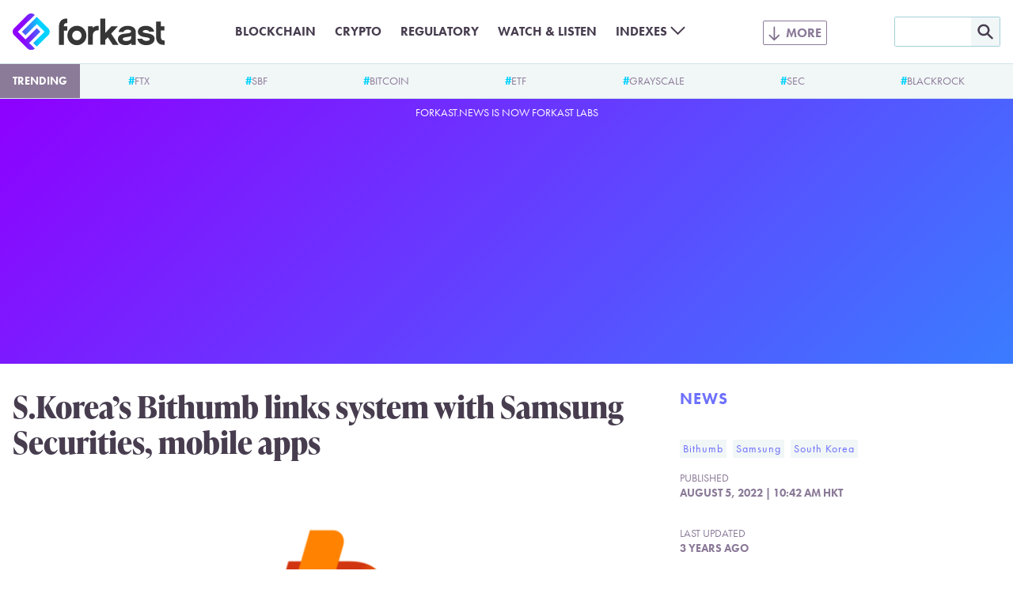

--- FILE ---
content_type: text/html; charset=UTF-8
request_url: https://forkast.news/bithumb-samsung-securities-mobile-apps/
body_size: 13190
content:
<!DOCTYPE html>
<html class="no-js" lang="en-US" prefix="og: https://ogp.me/ns#">
<head>
	<meta charset="UTF-8">
	<meta name="viewport" content="width=device-width, initial-scale=1.0">
	<meta name='impact-site-verification' value='a47a92e1-e447-4fb5-ad1a-b0ca9b40247c'>
	<link rel="alternate" type="application/rss+xml" title="Forkast RSS feed" href="/feed/">
	<script>document.documentElement.className = document.documentElement.className.replace(/\bno-js\b/g, 'js');</script>
<!-- Search Engine Optimization by Rank Math PRO - https://rankmath.com/ -->
<title>Bithumb links system with Samsung Securities, mobile apps</title>
<meta name="description" content="South Korea’s leading digital asset exchange Bithumb is linking its system with mobile applications from three major domestic financial institutions."/>
<meta name="robots" content="follow, index, max-snippet:-1, max-video-preview:-1, max-image-preview:large"/>
<link rel="canonical" href="https://forkast.news/bithumb-samsung-securities-mobile-apps/" />
<meta property="og:locale" content="en_US" />
<meta property="og:type" content="article" />
<meta property="og:title" content="Bithumb links system with Samsung Securities, mobile apps" />
<meta property="og:description" content="South Korea’s leading digital asset exchange Bithumb is linking its system with mobile applications from three major domestic financial institutions." />
<meta property="og:url" content="https://forkast.news/bithumb-samsung-securities-mobile-apps/" />
<meta property="og:site_name" content="Forkast" />
<meta property="article:publisher" content="https://www.facebook.com/forkast.news" />
<meta property="article:tag" content="Bithumb" />
<meta property="article:tag" content="Samsung" />
<meta property="article:tag" content="South Korea" />
<meta property="article:section" content="News" />
<meta property="og:updated_time" content="2022-08-05T10:42:23+00:00" />
<meta property="og:image" content="https://forkast.news/wp-content/uploads/2022/08/20200701_og_bithumb.png" />
<meta property="og:image:secure_url" content="https://forkast.news/wp-content/uploads/2022/08/20200701_og_bithumb.png" />
<meta property="og:image:width" content="1200" />
<meta property="og:image:height" content="630" />
<meta property="og:image:alt" content="Bithumb Logo | S.Korea’s Bithumb links system with Samsung Securities | Bithumb, bithumb news, south korea crypto news, samsung securites" />
<meta property="og:image:type" content="image/png" />
<meta property="article:published_time" content="2022-08-05T10:42:16+00:00" />
<meta property="article:modified_time" content="2022-08-05T10:42:23+00:00" />
<meta name="twitter:card" content="summary_large_image" />
<meta name="twitter:title" content="Bithumb links system with Samsung Securities, mobile apps" />
<meta name="twitter:description" content="South Korea’s leading digital asset exchange Bithumb is linking its system with mobile applications from three major domestic financial institutions." />
<meta name="twitter:site" content="@forkast_news" />
<meta name="twitter:creator" content="@ParkKunwoong" />
<meta name="twitter:image" content="https://forkast.news/wp-content/uploads/2022/08/20200701_og_bithumb.png" />
<meta name="twitter:label1" content="Written by" />
<meta name="twitter:data1" content="Danny Park" />
<meta name="twitter:label2" content="Time to read" />
<meta name="twitter:data2" content="Less than a minute" />
<script type="application/ld+json" class="rank-math-schema-pro">{"@context":"https://schema.org","@graph":[{"@type":"Place","@id":"https://forkast.news/#place","address":{"@type":"PostalAddress","streetAddress":"Suite 4, 14/F, CMA Building","addressLocality":"64 Connaught Road","addressRegion":"Central","postalCode":"999077","addressCountry":"Hong Kong"}},{"@type":["NewsMediaOrganization","Organization"],"@id":"https://forkast.news/#organization","name":"Forkast News","url":"https://forkast.news","sameAs":["https://www.facebook.com/forkast.news","https://twitter.com/forkast_news"],"email":"hello@forkast.news","address":{"@type":"PostalAddress","streetAddress":"Suite 4, 14/F, CMA Building","addressLocality":"64 Connaught Road","addressRegion":"Central","postalCode":"999077","addressCountry":"Hong Kong"},"logo":{"@type":"ImageObject","@id":"https://forkast.news/#logo","url":"https://forkast.news/wp-content/uploads/2021/06/Forkast-Logo-Only.png","contentUrl":"https://forkast.news/wp-content/uploads/2021/06/Forkast-Logo-Only.png","caption":"Forkast News","inLanguage":"en-US","width":"501","height":"501"},"location":{"@id":"https://forkast.news/#place"}},{"@type":"WebSite","@id":"https://forkast.news/#website","url":"https://forkast.news","name":"Forkast News","publisher":{"@id":"https://forkast.news/#organization"},"inLanguage":"en-US"},{"@type":"ImageObject","@id":"https://forkast.news/wp-content/uploads/2022/08/20200701_og_bithumb.png","url":"https://forkast.news/wp-content/uploads/2022/08/20200701_og_bithumb.png","width":"1200","height":"630","caption":"Bithumb Logo | S.Korea\u2019s Bithumb links system with Samsung Securities | Bithumb, bithumb news, south korea crypto news, samsung securites","inLanguage":"en-US"},{"@type":"WebPage","@id":"https://forkast.news/bithumb-samsung-securities-mobile-apps/#webpage","url":"https://forkast.news/bithumb-samsung-securities-mobile-apps/","name":"Bithumb links system with Samsung Securities, mobile apps","datePublished":"2022-08-05T10:42:16+00:00","dateModified":"2022-08-05T10:42:23+00:00","isPartOf":{"@id":"https://forkast.news/#website"},"primaryImageOfPage":{"@id":"https://forkast.news/wp-content/uploads/2022/08/20200701_og_bithumb.png"},"inLanguage":"en-US"},{"@type":"Person","@id":"https://forkast.news/author/dpark/","name":"Danny Park","url":"https://forkast.news/author/dpark/","image":{"@type":"ImageObject","@id":"https://secure.gravatar.com/avatar/614b3055da065e56526cdfed4cba8157?s=96&amp;d=mm&amp;r=g","url":"https://secure.gravatar.com/avatar/614b3055da065e56526cdfed4cba8157?s=96&amp;d=mm&amp;r=g","caption":"Danny Park","inLanguage":"en-US"},"sameAs":["https://twitter.com/ParkKunwoong"],"worksFor":{"@id":"https://forkast.news/#organization"}},{"@type":"NewsArticle","headline":"Bithumb links system with Samsung Securities, mobile apps","keywords":"bithumb,samsung securities,bithumb news,crypto news,south korea crypto news","datePublished":"2022-08-05T10:42:16+00:00","dateModified":"2022-08-05T10:42:23+00:00","articleSection":"Bithumb, Samsung, South Korea","author":{"@id":"https://forkast.news/author/dpark/","name":"Danny Park"},"publisher":{"@id":"https://forkast.news/#organization"},"description":"South Korea\u2019s leading digital asset exchange Bithumb is linking its system with mobile applications from three major domestic financial institutions.","copyrightYear":"2022","copyrightHolder":{"@id":"https://forkast.news/#organization"},"name":"Bithumb links system with Samsung Securities, mobile apps","@id":"https://forkast.news/bithumb-samsung-securities-mobile-apps/#richSnippet","isPartOf":{"@id":"https://forkast.news/bithumb-samsung-securities-mobile-apps/#webpage"},"image":{"@id":"https://forkast.news/wp-content/uploads/2022/08/20200701_og_bithumb.png"},"inLanguage":"en-US","mainEntityOfPage":{"@id":"https://forkast.news/bithumb-samsung-securities-mobile-apps/#webpage"}}]}</script>
<!-- /Rank Math WordPress SEO plugin -->

<link rel='dns-prefetch' href='//www.googletagmanager.com' />
<link rel='stylesheet' id='wp-block-library-css' href='https://forkast.news/wp-includes/css/dist/block-library/style.min.css?ver=b61b320950af0f12fc6afb858957a022' type='text/css' media='all' />
<style id='wp-block-library-theme-inline-css' type='text/css'>
.wp-block-audio figcaption{color:#555;font-size:13px;text-align:center}.is-dark-theme .wp-block-audio figcaption{color:hsla(0,0%,100%,.65)}.wp-block-audio{margin:0 0 1em}.wp-block-code{border:1px solid #ccc;border-radius:4px;font-family:Menlo,Consolas,monaco,monospace;padding:.8em 1em}.wp-block-embed figcaption{color:#555;font-size:13px;text-align:center}.is-dark-theme .wp-block-embed figcaption{color:hsla(0,0%,100%,.65)}.wp-block-embed{margin:0 0 1em}.blocks-gallery-caption{color:#555;font-size:13px;text-align:center}.is-dark-theme .blocks-gallery-caption{color:hsla(0,0%,100%,.65)}.wp-block-image figcaption{color:#555;font-size:13px;text-align:center}.is-dark-theme .wp-block-image figcaption{color:hsla(0,0%,100%,.65)}.wp-block-image{margin:0 0 1em}.wp-block-pullquote{border-bottom:4px solid;border-top:4px solid;color:currentColor;margin-bottom:1.75em}.wp-block-pullquote cite,.wp-block-pullquote footer,.wp-block-pullquote__citation{color:currentColor;font-size:.8125em;font-style:normal;text-transform:uppercase}.wp-block-quote{border-left:.25em solid;margin:0 0 1.75em;padding-left:1em}.wp-block-quote cite,.wp-block-quote footer{color:currentColor;font-size:.8125em;font-style:normal;position:relative}.wp-block-quote.has-text-align-right{border-left:none;border-right:.25em solid;padding-left:0;padding-right:1em}.wp-block-quote.has-text-align-center{border:none;padding-left:0}.wp-block-quote.is-large,.wp-block-quote.is-style-large,.wp-block-quote.is-style-plain{border:none}.wp-block-search .wp-block-search__label{font-weight:700}.wp-block-search__button{border:1px solid #ccc;padding:.375em .625em}:where(.wp-block-group.has-background){padding:1.25em 2.375em}.wp-block-separator.has-css-opacity{opacity:.4}.wp-block-separator{border:none;border-bottom:2px solid;margin-left:auto;margin-right:auto}.wp-block-separator.has-alpha-channel-opacity{opacity:1}.wp-block-separator:not(.is-style-wide):not(.is-style-dots){width:100px}.wp-block-separator.has-background:not(.is-style-dots){border-bottom:none;height:1px}.wp-block-separator.has-background:not(.is-style-wide):not(.is-style-dots){height:2px}.wp-block-table{margin:0 0 1em}.wp-block-table td,.wp-block-table th{word-break:normal}.wp-block-table figcaption{color:#555;font-size:13px;text-align:center}.is-dark-theme .wp-block-table figcaption{color:hsla(0,0%,100%,.65)}.wp-block-video figcaption{color:#555;font-size:13px;text-align:center}.is-dark-theme .wp-block-video figcaption{color:hsla(0,0%,100%,.65)}.wp-block-video{margin:0 0 1em}.wp-block-template-part.has-background{margin-bottom:0;margin-top:0;padding:1.25em 2.375em}
</style>
<style id='rank-math-toc-block-style-inline-css' type='text/css'>
.wp-block-rank-math-toc-block nav ol{counter-reset:item}.wp-block-rank-math-toc-block nav ol li{display:block}.wp-block-rank-math-toc-block nav ol li:before{content:counters(item, ".") ". ";counter-increment:item}

</style>
<style id='global-styles-inline-css' type='text/css'>
body{--wp--preset--color--black: #000000;--wp--preset--color--cyan-bluish-gray: #abb8c3;--wp--preset--color--white: #ffffff;--wp--preset--color--pale-pink: #f78da7;--wp--preset--color--vivid-red: #cf2e2e;--wp--preset--color--luminous-vivid-orange: #ff6900;--wp--preset--color--luminous-vivid-amber: #fcb900;--wp--preset--color--light-green-cyan: #7bdcb5;--wp--preset--color--vivid-green-cyan: #00d084;--wp--preset--color--pale-cyan-blue: #8ed1fc;--wp--preset--color--vivid-cyan-blue: #0693e3;--wp--preset--color--vivid-purple: #9b51e0;--wp--preset--color--purple: #8E00FF;--wp--preset--color--lilac: #6E71FC;--wp--preset--color--sky: #3CA9FC;--wp--preset--color--cyan: #00D2FF;--wp--preset--color--red-dark: #E23812;--wp--preset--color--red-light: #F06D51;--wp--preset--color--green-dark: #18BD5A;--wp--preset--color--green-light: #3AE57E;--wp--preset--color--blue-grey-very-light: #F1F6F7;--wp--preset--color--blue-grey-light: #D2E4E8;--wp--preset--color--blue-grey: #A3CFD9;--wp--preset--color--purple-grey-very-light: #F3F2F5;--wp--preset--color--purple-grey: #8B7A98;--wp--preset--color--purple-grey-dark: #473D4F;--wp--preset--color--purple-grey-very-dark: #2C2433;--wp--preset--color--yellow: #FCB900;--wp--preset--gradient--vivid-cyan-blue-to-vivid-purple: linear-gradient(135deg,rgba(6,147,227,1) 0%,rgb(155,81,224) 100%);--wp--preset--gradient--light-green-cyan-to-vivid-green-cyan: linear-gradient(135deg,rgb(122,220,180) 0%,rgb(0,208,130) 100%);--wp--preset--gradient--luminous-vivid-amber-to-luminous-vivid-orange: linear-gradient(135deg,rgba(252,185,0,1) 0%,rgba(255,105,0,1) 100%);--wp--preset--gradient--luminous-vivid-orange-to-vivid-red: linear-gradient(135deg,rgba(255,105,0,1) 0%,rgb(207,46,46) 100%);--wp--preset--gradient--very-light-gray-to-cyan-bluish-gray: linear-gradient(135deg,rgb(238,238,238) 0%,rgb(169,184,195) 100%);--wp--preset--gradient--cool-to-warm-spectrum: linear-gradient(135deg,rgb(74,234,220) 0%,rgb(151,120,209) 20%,rgb(207,42,186) 40%,rgb(238,44,130) 60%,rgb(251,105,98) 80%,rgb(254,248,76) 100%);--wp--preset--gradient--blush-light-purple: linear-gradient(135deg,rgb(255,206,236) 0%,rgb(152,150,240) 100%);--wp--preset--gradient--blush-bordeaux: linear-gradient(135deg,rgb(254,205,165) 0%,rgb(254,45,45) 50%,rgb(107,0,62) 100%);--wp--preset--gradient--luminous-dusk: linear-gradient(135deg,rgb(255,203,112) 0%,rgb(199,81,192) 50%,rgb(65,88,208) 100%);--wp--preset--gradient--pale-ocean: linear-gradient(135deg,rgb(255,245,203) 0%,rgb(182,227,212) 50%,rgb(51,167,181) 100%);--wp--preset--gradient--electric-grass: linear-gradient(135deg,rgb(202,248,128) 0%,rgb(113,206,126) 100%);--wp--preset--gradient--midnight: linear-gradient(135deg,rgb(2,3,129) 0%,rgb(40,116,252) 100%);--wp--preset--font-size--small: 13px;--wp--preset--font-size--medium: 20px;--wp--preset--font-size--large: 36px;--wp--preset--font-size--x-large: 42px;--wp--preset--spacing--20: 0.44rem;--wp--preset--spacing--30: 0.67rem;--wp--preset--spacing--40: 1rem;--wp--preset--spacing--50: 1.5rem;--wp--preset--spacing--60: 2.25rem;--wp--preset--spacing--70: 3.38rem;--wp--preset--spacing--80: 5.06rem;--wp--preset--shadow--natural: 6px 6px 9px rgba(0, 0, 0, 0.2);--wp--preset--shadow--deep: 12px 12px 50px rgba(0, 0, 0, 0.4);--wp--preset--shadow--sharp: 6px 6px 0px rgba(0, 0, 0, 0.2);--wp--preset--shadow--outlined: 6px 6px 0px -3px rgba(255, 255, 255, 1), 6px 6px rgba(0, 0, 0, 1);--wp--preset--shadow--crisp: 6px 6px 0px rgba(0, 0, 0, 1);}body { margin: 0;--wp--style--global--content-size: 630px;--wp--style--global--wide-size: 630px; }.wp-site-blocks > .alignleft { float: left; margin-right: 2em; }.wp-site-blocks > .alignright { float: right; margin-left: 2em; }.wp-site-blocks > .aligncenter { justify-content: center; margin-left: auto; margin-right: auto; }:where(.is-layout-flex){gap: 0.5em;}:where(.is-layout-grid){gap: 0.5em;}body .is-layout-flow > .alignleft{float: left;margin-inline-start: 0;margin-inline-end: 2em;}body .is-layout-flow > .alignright{float: right;margin-inline-start: 2em;margin-inline-end: 0;}body .is-layout-flow > .aligncenter{margin-left: auto !important;margin-right: auto !important;}body .is-layout-constrained > .alignleft{float: left;margin-inline-start: 0;margin-inline-end: 2em;}body .is-layout-constrained > .alignright{float: right;margin-inline-start: 2em;margin-inline-end: 0;}body .is-layout-constrained > .aligncenter{margin-left: auto !important;margin-right: auto !important;}body .is-layout-constrained > :where(:not(.alignleft):not(.alignright):not(.alignfull)){max-width: var(--wp--style--global--content-size);margin-left: auto !important;margin-right: auto !important;}body .is-layout-constrained > .alignwide{max-width: var(--wp--style--global--wide-size);}body .is-layout-flex{display: flex;}body .is-layout-flex{flex-wrap: wrap;align-items: center;}body .is-layout-flex > *{margin: 0;}body .is-layout-grid{display: grid;}body .is-layout-grid > *{margin: 0;}body{font-size: 1.25rem;padding-top: 0px;padding-right: 0px;padding-bottom: 0px;padding-left: 0px;}a:where(:not(.wp-element-button)){text-decoration: underline;}.wp-element-button, .wp-block-button__link{background-color: #32373c;border-width: 0;color: #fff;font-family: inherit;font-size: inherit;line-height: inherit;padding: calc(0.667em + 2px) calc(1.333em + 2px);text-decoration: none;}.has-black-color{color: var(--wp--preset--color--black) !important;}.has-cyan-bluish-gray-color{color: var(--wp--preset--color--cyan-bluish-gray) !important;}.has-white-color{color: var(--wp--preset--color--white) !important;}.has-pale-pink-color{color: var(--wp--preset--color--pale-pink) !important;}.has-vivid-red-color{color: var(--wp--preset--color--vivid-red) !important;}.has-luminous-vivid-orange-color{color: var(--wp--preset--color--luminous-vivid-orange) !important;}.has-luminous-vivid-amber-color{color: var(--wp--preset--color--luminous-vivid-amber) !important;}.has-light-green-cyan-color{color: var(--wp--preset--color--light-green-cyan) !important;}.has-vivid-green-cyan-color{color: var(--wp--preset--color--vivid-green-cyan) !important;}.has-pale-cyan-blue-color{color: var(--wp--preset--color--pale-cyan-blue) !important;}.has-vivid-cyan-blue-color{color: var(--wp--preset--color--vivid-cyan-blue) !important;}.has-vivid-purple-color{color: var(--wp--preset--color--vivid-purple) !important;}.has-purple-color{color: var(--wp--preset--color--purple) !important;}.has-lilac-color{color: var(--wp--preset--color--lilac) !important;}.has-sky-color{color: var(--wp--preset--color--sky) !important;}.has-cyan-color{color: var(--wp--preset--color--cyan) !important;}.has-red-dark-color{color: var(--wp--preset--color--red-dark) !important;}.has-red-light-color{color: var(--wp--preset--color--red-light) !important;}.has-green-dark-color{color: var(--wp--preset--color--green-dark) !important;}.has-green-light-color{color: var(--wp--preset--color--green-light) !important;}.has-blue-grey-very-light-color{color: var(--wp--preset--color--blue-grey-very-light) !important;}.has-blue-grey-light-color{color: var(--wp--preset--color--blue-grey-light) !important;}.has-blue-grey-color{color: var(--wp--preset--color--blue-grey) !important;}.has-purple-grey-very-light-color{color: var(--wp--preset--color--purple-grey-very-light) !important;}.has-purple-grey-color{color: var(--wp--preset--color--purple-grey) !important;}.has-purple-grey-dark-color{color: var(--wp--preset--color--purple-grey-dark) !important;}.has-purple-grey-very-dark-color{color: var(--wp--preset--color--purple-grey-very-dark) !important;}.has-yellow-color{color: var(--wp--preset--color--yellow) !important;}.has-black-background-color{background-color: var(--wp--preset--color--black) !important;}.has-cyan-bluish-gray-background-color{background-color: var(--wp--preset--color--cyan-bluish-gray) !important;}.has-white-background-color{background-color: var(--wp--preset--color--white) !important;}.has-pale-pink-background-color{background-color: var(--wp--preset--color--pale-pink) !important;}.has-vivid-red-background-color{background-color: var(--wp--preset--color--vivid-red) !important;}.has-luminous-vivid-orange-background-color{background-color: var(--wp--preset--color--luminous-vivid-orange) !important;}.has-luminous-vivid-amber-background-color{background-color: var(--wp--preset--color--luminous-vivid-amber) !important;}.has-light-green-cyan-background-color{background-color: var(--wp--preset--color--light-green-cyan) !important;}.has-vivid-green-cyan-background-color{background-color: var(--wp--preset--color--vivid-green-cyan) !important;}.has-pale-cyan-blue-background-color{background-color: var(--wp--preset--color--pale-cyan-blue) !important;}.has-vivid-cyan-blue-background-color{background-color: var(--wp--preset--color--vivid-cyan-blue) !important;}.has-vivid-purple-background-color{background-color: var(--wp--preset--color--vivid-purple) !important;}.has-purple-background-color{background-color: var(--wp--preset--color--purple) !important;}.has-lilac-background-color{background-color: var(--wp--preset--color--lilac) !important;}.has-sky-background-color{background-color: var(--wp--preset--color--sky) !important;}.has-cyan-background-color{background-color: var(--wp--preset--color--cyan) !important;}.has-red-dark-background-color{background-color: var(--wp--preset--color--red-dark) !important;}.has-red-light-background-color{background-color: var(--wp--preset--color--red-light) !important;}.has-green-dark-background-color{background-color: var(--wp--preset--color--green-dark) !important;}.has-green-light-background-color{background-color: var(--wp--preset--color--green-light) !important;}.has-blue-grey-very-light-background-color{background-color: var(--wp--preset--color--blue-grey-very-light) !important;}.has-blue-grey-light-background-color{background-color: var(--wp--preset--color--blue-grey-light) !important;}.has-blue-grey-background-color{background-color: var(--wp--preset--color--blue-grey) !important;}.has-purple-grey-very-light-background-color{background-color: var(--wp--preset--color--purple-grey-very-light) !important;}.has-purple-grey-background-color{background-color: var(--wp--preset--color--purple-grey) !important;}.has-purple-grey-dark-background-color{background-color: var(--wp--preset--color--purple-grey-dark) !important;}.has-purple-grey-very-dark-background-color{background-color: var(--wp--preset--color--purple-grey-very-dark) !important;}.has-yellow-background-color{background-color: var(--wp--preset--color--yellow) !important;}.has-black-border-color{border-color: var(--wp--preset--color--black) !important;}.has-cyan-bluish-gray-border-color{border-color: var(--wp--preset--color--cyan-bluish-gray) !important;}.has-white-border-color{border-color: var(--wp--preset--color--white) !important;}.has-pale-pink-border-color{border-color: var(--wp--preset--color--pale-pink) !important;}.has-vivid-red-border-color{border-color: var(--wp--preset--color--vivid-red) !important;}.has-luminous-vivid-orange-border-color{border-color: var(--wp--preset--color--luminous-vivid-orange) !important;}.has-luminous-vivid-amber-border-color{border-color: var(--wp--preset--color--luminous-vivid-amber) !important;}.has-light-green-cyan-border-color{border-color: var(--wp--preset--color--light-green-cyan) !important;}.has-vivid-green-cyan-border-color{border-color: var(--wp--preset--color--vivid-green-cyan) !important;}.has-pale-cyan-blue-border-color{border-color: var(--wp--preset--color--pale-cyan-blue) !important;}.has-vivid-cyan-blue-border-color{border-color: var(--wp--preset--color--vivid-cyan-blue) !important;}.has-vivid-purple-border-color{border-color: var(--wp--preset--color--vivid-purple) !important;}.has-purple-border-color{border-color: var(--wp--preset--color--purple) !important;}.has-lilac-border-color{border-color: var(--wp--preset--color--lilac) !important;}.has-sky-border-color{border-color: var(--wp--preset--color--sky) !important;}.has-cyan-border-color{border-color: var(--wp--preset--color--cyan) !important;}.has-red-dark-border-color{border-color: var(--wp--preset--color--red-dark) !important;}.has-red-light-border-color{border-color: var(--wp--preset--color--red-light) !important;}.has-green-dark-border-color{border-color: var(--wp--preset--color--green-dark) !important;}.has-green-light-border-color{border-color: var(--wp--preset--color--green-light) !important;}.has-blue-grey-very-light-border-color{border-color: var(--wp--preset--color--blue-grey-very-light) !important;}.has-blue-grey-light-border-color{border-color: var(--wp--preset--color--blue-grey-light) !important;}.has-blue-grey-border-color{border-color: var(--wp--preset--color--blue-grey) !important;}.has-purple-grey-very-light-border-color{border-color: var(--wp--preset--color--purple-grey-very-light) !important;}.has-purple-grey-border-color{border-color: var(--wp--preset--color--purple-grey) !important;}.has-purple-grey-dark-border-color{border-color: var(--wp--preset--color--purple-grey-dark) !important;}.has-purple-grey-very-dark-border-color{border-color: var(--wp--preset--color--purple-grey-very-dark) !important;}.has-yellow-border-color{border-color: var(--wp--preset--color--yellow) !important;}.has-vivid-cyan-blue-to-vivid-purple-gradient-background{background: var(--wp--preset--gradient--vivid-cyan-blue-to-vivid-purple) !important;}.has-light-green-cyan-to-vivid-green-cyan-gradient-background{background: var(--wp--preset--gradient--light-green-cyan-to-vivid-green-cyan) !important;}.has-luminous-vivid-amber-to-luminous-vivid-orange-gradient-background{background: var(--wp--preset--gradient--luminous-vivid-amber-to-luminous-vivid-orange) !important;}.has-luminous-vivid-orange-to-vivid-red-gradient-background{background: var(--wp--preset--gradient--luminous-vivid-orange-to-vivid-red) !important;}.has-very-light-gray-to-cyan-bluish-gray-gradient-background{background: var(--wp--preset--gradient--very-light-gray-to-cyan-bluish-gray) !important;}.has-cool-to-warm-spectrum-gradient-background{background: var(--wp--preset--gradient--cool-to-warm-spectrum) !important;}.has-blush-light-purple-gradient-background{background: var(--wp--preset--gradient--blush-light-purple) !important;}.has-blush-bordeaux-gradient-background{background: var(--wp--preset--gradient--blush-bordeaux) !important;}.has-luminous-dusk-gradient-background{background: var(--wp--preset--gradient--luminous-dusk) !important;}.has-pale-ocean-gradient-background{background: var(--wp--preset--gradient--pale-ocean) !important;}.has-electric-grass-gradient-background{background: var(--wp--preset--gradient--electric-grass) !important;}.has-midnight-gradient-background{background: var(--wp--preset--gradient--midnight) !important;}.has-small-font-size{font-size: var(--wp--preset--font-size--small) !important;}.has-medium-font-size{font-size: var(--wp--preset--font-size--medium) !important;}.has-large-font-size{font-size: var(--wp--preset--font-size--large) !important;}.has-x-large-font-size{font-size: var(--wp--preset--font-size--x-large) !important;}
.wp-block-navigation a:where(:not(.wp-element-button)){color: inherit;}
:where(.wp-block-post-template.is-layout-flex){gap: 1.25em;}:where(.wp-block-post-template.is-layout-grid){gap: 1.25em;}
:where(.wp-block-columns.is-layout-flex){gap: 2em;}:where(.wp-block-columns.is-layout-grid){gap: 2em;}
.wp-block-pullquote{font-size: 1.5em;line-height: 1.6;}
.wp-block-group{padding: 1rem;}
</style>
<link rel='stylesheet' id='dashicons-css' href='https://forkast.news/wp-includes/css/dashicons.min.css?ver=b61b320950af0f12fc6afb858957a022' type='text/css' media='all' />
<link rel='stylesheet' id='post-views-counter-frontend-css' href='https://forkast.news/wp-content/plugins/post-views-counter/css/frontend.min.css?ver=1.4.3' type='text/css' media='all' />
<link rel='stylesheet' id='forkast-front-style-css' href='https://forkast.news/wp-content/themes/forkast/build/front.css?ver=1a332d245227ceb520d3' type='text/css' media='all' />
<script type="text/javascript" src="https://forkast.news/wp-content/plugins/forkast-buysellads-integration/js/buysellads.js?ver=b61b320950af0f12fc6afb858957a022" id="forkast-buysellads-js"></script>

<!-- Google Analytics snippet added by Site Kit -->
<script type="text/javascript" src="https://www.googletagmanager.com/gtag/js?id=GT-WF4XTSN" id="google_gtagjs-js" async></script>
<script type="text/javascript" id="google_gtagjs-js-after">
/* <![CDATA[ */
window.dataLayer = window.dataLayer || [];function gtag(){dataLayer.push(arguments);}
gtag('set', 'linker', {"domains":["forkast.news"]} );
gtag("js", new Date());
gtag("set", "developer_id.dZTNiMT", true);
gtag("config", "GT-WF4XTSN");
/* ]]> */
</script>

<!-- End Google Analytics snippet added by Site Kit -->
<link rel="https://api.w.org/" href="https://forkast.news/wp-json/" /><link rel="alternate" type="application/json" href="https://forkast.news/wp-json/wp/v2/posts/68804" /><link rel="alternate" type="application/json+oembed" href="https://forkast.news/wp-json/oembed/1.0/embed?url=https%3A%2F%2Fforkast.news%2Fbithumb-samsung-securities-mobile-apps%2F" />
<link rel="alternate" type="text/xml+oembed" href="https://forkast.news/wp-json/oembed/1.0/embed?url=https%3A%2F%2Fforkast.news%2Fbithumb-samsung-securities-mobile-apps%2F&#038;format=xml" />
<meta name="generator" content="Site Kit by Google 1.114.0" /><link rel="apple-touch-icon" sizes="180x180" href="/apple-touch-icon.png?v=2">
		<link rel="icon" type="image/png" sizes="32x32" href="/favicon-32x32.png?v=2">
		<link rel="icon" type="image/png" sizes="16x16" href="/favicon-16x16.png?v=2">
		<link rel="manifest" href="/site.webmanifest?v=2">
		<link rel="mask-icon" href="/safari-pinned-tab.svg?v=2" color="#8e00ff">
		<link rel="shortcut icon" href="/favicon.ico?v=2">
		<meta name="apple-mobile-web-app-title" content="forkast.news">
		<meta name="application-name" content="forkast.news">
		<meta name="msapplication-TileColor" content="#8e00ff">
		<meta name="theme-color" content="#ffffff"><script type="text/javascript">
			(function() {
				var _sf_async_config = window._sf_async_config = (window._sf_async_config || {});
				_sf_async_config.uid = 66152;
				_sf_async_config.domain = 'forkast.news';
				_sf_async_config.flickerControl = false;
				_sf_async_config.useCanonical = true;
				_sf_async_config.useCanonicalDomain = true;
				_sf_async_config.sections = 'Bithumb, Samsung, South Korea';
				_sf_async_config.authors = 'Danny Park';

				function loadChartbeat() {
					var e = document.createElement('script');
					var n = document.getElementsByTagName('script')[0];
					e.type = 'text/javascript';
					e.async = true;
					e.src = '//static.chartbeat.com/js/chartbeat.js';
					n.parentNode.insertBefore(e, n);
				}
				loadChartbeat();
			})();
		</script>
		<script async src="//static.chartbeat.com/js/chartbeat_mab.js"></script><script async src="https://pagead2.googlesyndication.com/pagead/js/adsbygoogle.js?client=ca-pub-9776879152484954" crossorigin="anonymous"></script>
		<!-- Meta Pixel Code -->
		<script>
		!function(f,b,e,v,n,t,s)
		{if(f.fbq)return;n=f.fbq=function(){n.callMethod?
		n.callMethod.apply(n,arguments):n.queue.push(arguments)};
		if(!f._fbq)f._fbq=n;n.push=n;n.loaded=!0;n.version='2.0';
		n.queue=[];t=b.createElement(e);t.async=!0;
		t.src=v;s=b.getElementsByTagName(e)[0];
		s.parentNode.insertBefore(t,s)}(window, document,'script',
		'https://connect.facebook.net/en_US/fbevents.js');
		fbq('init', '1890501017821908');
		fbq('track', 'PageView');
		</script>
		<noscript><img height="1" width="1" style="display:none"
		src="https://www.facebook.com/tr?id=1890501017821908&ev=PageView&noscript=1"
		/></noscript>
		<!-- End Meta Pixel Code --><link rel="amphtml" href="https://forkast.news/bithumb-samsung-securities-mobile-apps/amp/"><link rel="icon" href="https://forkast.news/wp-content/uploads/2021/07/cropped-Forkast-Logo-GradientBG-cicle-32x32.png" sizes="32x32" />
<link rel="icon" href="https://forkast.news/wp-content/uploads/2021/07/cropped-Forkast-Logo-GradientBG-cicle-192x192.png" sizes="192x192" />
<link rel="apple-touch-icon" href="https://forkast.news/wp-content/uploads/2021/07/cropped-Forkast-Logo-GradientBG-cicle-180x180.png" />
<meta name="msapplication-TileImage" content="https://forkast.news/wp-content/uploads/2021/07/cropped-Forkast-Logo-GradientBG-cicle-270x270.png" />
</head>

<body class="post-template-default single single-post postid-68804 single-format-standard"><header class="site-header" id="site-header">
	<div class="site-header__inner">
		<div class="site-header__logo">
			<a class="site-header__logo-link" href="https://forkast.news">
				<img width="192" height="47" alt="Forkast logo" class="site-header__logo-image" src="https://forkast.news/wp-content/themes/forkast/img/forkast.svg">
			</a>
		</div>
		<input type="checkbox" class="site-header__search-toggle-input" id="search-toggle-input">
		<label class="site-header__search-toggle" for="search-toggle-input"></label>
		<div class="site-header__search">
			<form role="search" method="get" id="searchform" class="site-header__search-form" action="/">
				<input class="site-header__search-form-text" type="text" value="" name="s" id="s" />
				<input class="site-header__search-form-submit" type="image" id="searchsubmit" src="https://forkast.news/wp-content/themes/forkast/img/mag.svg" />
			</form>
		</div>
		<input type="checkbox" class="site-header__menu-toggle-input" id="menu-toggle-input">
		<label class="site-header__menu-toggle" for="menu-toggle-input"></label>
		<div class="site-header__menus"><div class="site-header__menu-basic"><ul id="menu-basic" class="menu"><li id="menu-item-35398" class="menu-item menu-item-type-taxonomy menu-item-object-post_tag menu-item-35398"><a href="https://forkast.news/topic/blockchain/" class="menu-item-link">Blockchain</a></li>
<li id="menu-item-33489" class="menu-item menu-item-type-taxonomy menu-item-object-post_tag menu-item-33489"><a href="https://forkast.news/topic/cryptocurrencies/" class="menu-item-link">Crypto</a></li>
<li id="menu-item-33492" class="menu-item menu-item-type-taxonomy menu-item-object-post_tag menu-item-33492"><a href="https://forkast.news/topic/regulatory/" class="menu-item-link">Regulatory</a></li>
<li id="menu-item-33494" class="menu-item menu-item-type-post_type_archive menu-item-object-fn_media menu-item-33494"><a href="https://forkast.news/video-audio/" class="menu-item-link">Watch &#038; Listen</a></li>
<li id="menu-item-88548" class="highlight menu-item menu-item-type-taxonomy menu-item-object-post_tag menu-item-has-children menu-item-88548"><a href="https://forkast.news/topic/index/fk500/" class="menu-item-link">Indexes</a>
<ul class="sub-menu">
	<li id="menu-item-91209" class="menu-item menu-item-type-taxonomy menu-item-object-post_tag menu-item-91209"><a href="https://forkast.news/topic/index/fk500/" class="menu-item-link">Forkast 500 NFT Index</a></li>
	<li id="menu-item-91210" class="menu-item menu-item-type-taxonomy menu-item-object-post_tag menu-item-91210"><a href="https://forkast.news/topic/index/fketh/" class="menu-item-link">Forkast ETH NFT Composite</a></li>
	<li id="menu-item-91211" class="menu-item menu-item-type-taxonomy menu-item-object-post_tag menu-item-91211"><a href="https://forkast.news/topic/index/fksol/" class="menu-item-link">Forkast SOL NFT Composite</a></li>
	<li id="menu-item-91212" class="menu-item menu-item-type-taxonomy menu-item-object-post_tag menu-item-91212"><a href="https://forkast.news/topic/index/fkpol/" class="menu-item-link">Forkast POL NFT Composite</a></li>
	<li id="menu-item-91213" class="menu-item menu-item-type-taxonomy menu-item-object-post_tag menu-item-91213"><a href="https://forkast.news/topic/index/fkcar/" class="menu-item-link">Forkast CAR NFT Composite</a></li>
</ul>
</li>
</ul></div><div class="site-header__menu-extended"><ul id="menu-extended" class="menu"><li id="menu-item-34026" class="menu-item menu-item-type-custom menu-item-object-custom menu-item-has-children menu-item-34026"><a href="/" class="menu-item-link">Latest News</a>
<ul class="sub-menu">
	<li id="menu-item-34042" class="menu-item menu-item-type-taxonomy menu-item-object-post_tag menu-item-34042"><a href="https://forkast.news/topic/enterprise/" class="menu-item-link">Enterprise</a></li>
	<li id="menu-item-34031" class="menu-item menu-item-type-taxonomy menu-item-object-post_tag menu-item-34031"><a href="https://forkast.news/topic/economy/markets/" class="menu-item-link">Markets</a></li>
	<li id="menu-item-34043" class="menu-item menu-item-type-taxonomy menu-item-object-post_tag menu-item-34043"><a href="https://forkast.news/topic/regulatory/" class="menu-item-link">Regulatory</a></li>
	<li id="menu-item-34109" class="menu-item menu-item-type-taxonomy menu-item-object-category menu-item-34109"><a href="https://forkast.news/opinion/" class="menu-item-link">Opinion</a></li>
	<li id="menu-item-42679" class="menu-item menu-item-type-taxonomy menu-item-object-category menu-item-42679"><a href="https://forkast.news/forkast-plus/" class="menu-item-link">Forkast+</a></li>
</ul>
</li>
<li id="menu-item-35406" class="menu-item menu-item-type-taxonomy menu-item-object-post_tag current-post-ancestor menu-item-has-children menu-item-35406"><a href="https://forkast.news/topic/region/asia-pacific/" class="menu-item-link">Asia-Pacific</a>
<ul class="sub-menu">
	<li id="menu-item-34035" class="menu-item menu-item-type-taxonomy menu-item-object-post_tag menu-item-34035"><a href="https://forkast.news/topic/region/asia-pacific/australia/" class="menu-item-link">Australia</a></li>
	<li id="menu-item-34036" class="menu-item menu-item-type-taxonomy menu-item-object-post_tag menu-item-34036"><a href="https://forkast.news/topic/region/asia-pacific/china/" class="menu-item-link">China</a></li>
	<li id="menu-item-34028" class="menu-item menu-item-type-taxonomy menu-item-object-post_tag menu-item-34028"><a href="https://forkast.news/topic/region/asia-pacific/hong-kong/" class="menu-item-link">Hong Kong</a></li>
	<li id="menu-item-34029" class="menu-item menu-item-type-taxonomy menu-item-object-post_tag menu-item-34029"><a href="https://forkast.news/topic/region/asia-pacific/india/" class="menu-item-link">India</a></li>
	<li id="menu-item-34030" class="menu-item menu-item-type-taxonomy menu-item-object-post_tag menu-item-34030"><a href="https://forkast.news/topic/region/asia-pacific/japan/" class="menu-item-link">Japan</a></li>
	<li id="menu-item-34032" class="menu-item menu-item-type-taxonomy menu-item-object-post_tag menu-item-34032"><a href="https://forkast.news/topic/region/asia-pacific/se-asia/" class="menu-item-link">SE Asia</a></li>
	<li id="menu-item-34033" class="menu-item menu-item-type-taxonomy menu-item-object-post_tag menu-item-34033"><a href="https://forkast.news/topic/region/asia-pacific/se-asia/singapore/" class="menu-item-link">Singapore</a></li>
	<li id="menu-item-34034" class="menu-item menu-item-type-taxonomy menu-item-object-post_tag current-post-ancestor current-menu-parent current-post-parent menu-item-34034"><a href="https://forkast.news/topic/region/asia-pacific/south-korea/" class="menu-item-link">South Korea</a></li>
</ul>
</li>
<li id="menu-item-34038" class="menu-item menu-item-type-taxonomy menu-item-object-post_tag menu-item-has-children menu-item-34038"><a href="https://forkast.news/topic/blockchain/" class="menu-item-link">Blockchain</a>
<ul class="sub-menu">
	<li id="menu-item-34039" class="menu-item menu-item-type-taxonomy menu-item-object-post_tag menu-item-34039"><a href="https://forkast.news/topic/cryptocurrencies/cbdc/" class="menu-item-link">CBDCs</a></li>
	<li id="menu-item-34040" class="menu-item menu-item-type-taxonomy menu-item-object-post_tag menu-item-34040"><a href="https://forkast.news/topic/defi-decentralized-finance/" class="menu-item-link">DeFi</a></li>
	<li id="menu-item-34041" class="menu-item menu-item-type-taxonomy menu-item-object-post_tag menu-item-34041"><a href="https://forkast.news/topic/nft-non-fungible-token/" class="menu-item-link">NFTs</a></li>
</ul>
</li>
<li id="menu-item-34045" class="menu-item menu-item-type-taxonomy menu-item-object-post_tag menu-item-has-children menu-item-34045"><a href="https://forkast.news/topic/cryptocurrencies/" class="menu-item-link">Crypto</a>
<ul class="sub-menu">
	<li id="menu-item-34046" class="menu-item menu-item-type-taxonomy menu-item-object-post_tag menu-item-34046"><a href="https://forkast.news/topic/cryptocurrencies/btc/" class="menu-item-link">Bitcoin</a></li>
	<li id="menu-item-34047" class="menu-item menu-item-type-taxonomy menu-item-object-post_tag menu-item-34047"><a href="https://forkast.news/topic/cryptocurrencies/eth/" class="menu-item-link">Ethereum</a></li>
	<li id="menu-item-34051" class="menu-item menu-item-type-taxonomy menu-item-object-post_tag menu-item-34051"><a href="https://forkast.news/topic/cryptocurrencies/cardano-ada/" class="menu-item-link">Cardano</a></li>
	<li id="menu-item-34053" class="menu-item menu-item-type-taxonomy menu-item-object-post_tag menu-item-34053"><a href="https://forkast.news/topic/cryptocurrencies/xrp/" class="menu-item-link">XRP</a></li>
	<li id="menu-item-34054" class="menu-item menu-item-type-taxonomy menu-item-object-post_tag menu-item-34054"><a href="https://forkast.news/topic/cryptocurrencies/stablecoin/" class="menu-item-link">Stablecoins</a></li>
	<li id="menu-item-34055" class="menu-item menu-item-type-taxonomy menu-item-object-post_tag menu-item-34055"><a href="https://forkast.news/topic/cryptocurrencies/altcoin/" class="menu-item-link">Altcoins</a></li>
</ul>
</li>
<li id="menu-item-34057" class="menu-item menu-item-type-custom menu-item-object-custom menu-item-has-children menu-item-34057"><a href="#" class="menu-item-link">Learn</a>
<ul class="sub-menu">
	<li id="menu-item-34058" class="menu-item menu-item-type-taxonomy menu-item-object-category menu-item-34058"><a href="https://forkast.news/explainers/" class="menu-item-link">Explainers</a></li>
	<li id="menu-item-55172" class="menu-item menu-item-type-post_type menu-item-object-page menu-item-55172"><a href="https://forkast.news/digital-asset-report/" class="menu-item-link">Digital Assets Report</a></li>
	<li id="menu-item-55173" class="menu-item menu-item-type-post_type menu-item-object-page menu-item-55173"><a href="https://forkast.news/china-blockchain-report-pdf/" class="menu-item-link">China Blockchain Report</a></li>
	<li id="menu-item-56826" class="menu-item menu-item-type-post_type menu-item-object-page menu-item-56826"><a href="https://forkast.news/state-of-the-nft-market/" class="menu-item-link">State of the NFT Market</a></li>
</ul>
</li>
<li id="menu-item-34059" class="menu-item menu-item-type-custom menu-item-object-custom menu-item-has-children menu-item-34059"><a href="/video-audio/" class="menu-item-link">Watch &#038; Listen</a>
<ul class="sub-menu">
	<li id="menu-item-34060" class="menu-item menu-item-type-taxonomy menu-item-object-category menu-item-34060"><a href="https://forkast.news/video/the-daily-forkast/" class="menu-item-link">The Daily Forkast</a></li>
	<li id="menu-item-34061" class="menu-item menu-item-type-taxonomy menu-item-object-category menu-item-34061"><a href="https://forkast.news/video/word-on-the-block/" class="menu-item-link">Word on the Block</a></li>
</ul>
</li>
<li id="menu-item-81797" class="menu-item menu-item-type-taxonomy menu-item-object-category menu-item-has-children menu-item-81797"><a href="https://forkast.news/forkast-plus/" class="menu-item-link">Forkast+</a>
<ul class="sub-menu">
	<li id="menu-item-58393" class="menu-item menu-item-type-post_type menu-item-object-page menu-item-58393"><a href="https://forkast.news/events/" class="menu-item-link">Events</a></li>
	<li id="menu-item-58039" class="menu-item menu-item-type-post_type menu-item-object-page menu-item-58039"><a href="https://forkast.news/newsletters/" class="menu-item-link">Newsletters</a></li>
</ul>
</li>
<li id="menu-item-35470" class="menu-item menu-item-type-post_type menu-item-object-page menu-item-has-children menu-item-35470"><a href="https://forkast.news/about/" class="menu-item-link">About Us</a>
<ul class="sub-menu">
	<li id="menu-item-35471" class="menu-item menu-item-type-post_type menu-item-object-page menu-item-35471"><a href="https://forkast.news/about/" class="menu-item-link">Our Story</a></li>
	<li id="menu-item-35473" class="menu-item menu-item-type-custom menu-item-object-custom menu-item-35473"><a href="https://forkast.notion.site/Join-our-team-7b894cf58dfe474a9ba363298ac7ea22" class="menu-item-link">Join Our Team</a></li>
	<li id="menu-item-35474" class="menu-item menu-item-type-post_type menu-item-object-page menu-item-35474"><a href="https://forkast.news/contact/" class="menu-item-link">Contact</a></li>
	<li id="menu-item-35475" class="menu-item menu-item-type-post_type menu-item-object-page menu-item-35475"><a href="https://forkast.news/cookies/" class="menu-item-link">Cookies</a></li>
	<li id="menu-item-35476" class="menu-item menu-item-type-post_type menu-item-object-page menu-item-35476"><a href="https://forkast.news/terms-of-service/" class="menu-item-link">Terms of Service</a></li>
</ul>
</li>
</ul></div></div>
	</div>
</header><div class="trending">
		<h3 class="trending__title">Trending</h3><ul id="menu-trending" class="menu"><li id="menu-item-34306" class="menu-item menu-item-type-custom menu-item-object-custom menu-item-34306"><a href="/?s=FTX" class="menu-item-link">FTX</a></li>
<li id="menu-item-40389" class="menu-item menu-item-type-custom menu-item-object-custom menu-item-40389"><a href="/?s=SBF" class="menu-item-link">SBF</a></li>
<li id="menu-item-34303" class="menu-item menu-item-type-custom menu-item-object-custom menu-item-34303"><a href="/?s=Bitcoin" class="menu-item-link">Bitcoin</a></li>
<li id="menu-item-40388" class="menu-item menu-item-type-custom menu-item-object-custom menu-item-40388"><a href="/?s=ETF" class="menu-item-link">ETF</a></li>
<li id="menu-item-34305" class="menu-item menu-item-type-custom menu-item-object-custom menu-item-34305"><a href="/?s=Grayscale" class="menu-item-link">Grayscale</a></li>
<li id="menu-item-35136" class="menu-item menu-item-type-custom menu-item-object-custom menu-item-35136"><a href="/?s=SEC" class="menu-item-link">SEC</a></li>
<li id="menu-item-35137" class="menu-item menu-item-type-custom menu-item-object-custom menu-item-35137"><a href="/?s=BlackRock" class="menu-item-link">BlackRock</a></li>
</ul></div><div class="alert-bar"><div class="alert-bar__inner"><a target="_blank" class="alert-bar__link" href="https://www.forkastlabs.xyz">Forkast.News is now Forkast Labs</a></div></div><main class="main">
<div class="article"><div class="article__meta"><div class="article-meta"><div class="article-meta__section">
			<h2 class="subhead"><a class="subhead__link subhead__link--news" href="https://forkast.news/news/">News</a></h2>
		</div><ul class="category-bullets"><li class="category-bullets__item"><a class="category-bullets__link" href="https://forkast.news/topic/companies/bithumb/">Bithumb</a></li><li class="category-bullets__item"><a class="category-bullets__link" href="https://forkast.news/topic/companies/samsung/">Samsung</a></li><li class="category-bullets__item"><a class="category-bullets__link" href="https://forkast.news/topic/region/asia-pacific/south-korea/">South Korea</a></li></ul>
<time class="article-meta__date" datetime="2022-08-05T10:42:16+00:00">
		<span class="article-meta__label">Published</span>
		<strong>August 5, 2022 | 10:42 am HKT</strong>
	</time>
	<time class="article-meta__last-updated" datetime="2022-08-05T10:42:16+00:00">
		<span class="article-meta__label">Last updated</span>
		<strong>3 years ago</strong>
	</time>
	<div class="article-meta__author">By <a href="https://forkast.news/author/dpark/" title="Posts by Danny Park" class="author url fn" rel="author">Danny Park</a></div>
	<div class="article-meta__share"><div class="share-icons"><a target="_blank" class="share-icons__link" href="https://twitter.com/share?url=https://forkast.news/bithumb-samsung-securities-mobile-apps/&text=Bithumb links system with Samsung Securities, mobile apps"><svg xmlns="http://www.w3.org/2000/svg" xmlns:xlink="http://www.w3.org/1999/xlink" class="share-icons__icon">
	<use xlink:href="https://forkast.news/wp-content/themes/forkast/img/social/roundel/twitter.svg#icon"><title>Share on twitter</title></use>
</svg></a><a target="_blank" class="share-icons__link" href="https://www.linkedin.com/shareArticle?url=https://forkast.news/bithumb-samsung-securities-mobile-apps/&title=Bithumb links system with Samsung Securities, mobile apps"><svg xmlns="http://www.w3.org/2000/svg" xmlns:xlink="http://www.w3.org/1999/xlink" class="share-icons__icon">
	<use xlink:href="https://forkast.news/wp-content/themes/forkast/img/social/roundel/linkedin.svg#icon"><title>Share on linkedin</title></use>
</svg></a><a target="_blank" class="share-icons__link" href="https://www.facebook.com/sharer.php?u=https://forkast.news/bithumb-samsung-securities-mobile-apps/"><svg xmlns="http://www.w3.org/2000/svg" xmlns:xlink="http://www.w3.org/1999/xlink" class="share-icons__icon">
	<use xlink:href="https://forkast.news/wp-content/themes/forkast/img/social/roundel/facebook.svg#icon"><title>Share on facebook</title></use>
</svg></a><a target="_blank" class="share-icons__link" href="https://telegram.me/share/url?url=https://forkast.news/bithumb-samsung-securities-mobile-apps/&text=Bithumb links system with Samsung Securities, mobile apps"><svg xmlns="http://www.w3.org/2000/svg" xmlns:xlink="http://www.w3.org/1999/xlink" class="share-icons__icon">
	<use xlink:href="https://forkast.news/wp-content/themes/forkast/img/social/roundel/telegram.svg#icon"><title>Share on telegram</title></use>
</svg></a><a target="_blank" class="share-icons__link" href="https://api.whatsapp.com/send?text=Bithumb links system with Samsung Securities, mobile apps https://forkast.news/bithumb-samsung-securities-mobile-apps/"><svg xmlns="http://www.w3.org/2000/svg" xmlns:xlink="http://www.w3.org/1999/xlink" class="share-icons__icon">
	<use xlink:href="https://forkast.news/wp-content/themes/forkast/img/social/roundel/whatsapp.svg#icon"><title>Share on whatsapp</title></use>
</svg></a><a target="_blank" class="share-icons__link" href="https://social-plugins.line.me/lineit/share?url=https://forkast.news/bithumb-samsung-securities-mobile-apps/"><svg xmlns="http://www.w3.org/2000/svg" xmlns:xlink="http://www.w3.org/1999/xlink" class="share-icons__icon">
	<use xlink:href="https://forkast.news/wp-content/themes/forkast/img/social/roundel/line.svg#icon"><title>Share on line</title></use>
</svg></a></div>
</div>
</div>
</div>
	<div class="article__main">
		<div class="article__title"><h1 class="article-title">S.Korea’s Bithumb links system with Samsung Securities, mobile apps</h1></div>
		<div class="article__image"><figure class="wp-block-image"><img width="1200" height="630" src="https://forkast.news/wp-content/uploads/2022/08/20200701_og_bithumb.png" class="article-image wp-post-image" alt="Bithumb Logo | S.Korea’s Bithumb links system with Samsung Securities | Bithumb, bithumb news, south korea crypto news, samsung securites" decoding="async" fetchpriority="high" srcset="https://forkast.news/wp-content/uploads/2022/08/20200701_og_bithumb.png 1200w, https://forkast.news/wp-content/uploads/2022/08/20200701_og_bithumb-610x320.png 610w, https://forkast.news/wp-content/uploads/2022/08/20200701_og_bithumb-768x403.png 768w" sizes="(max-width: 860px) 100vw, (min-width: 861px) 630px" title="S.Korea’s Bithumb links system with Samsung Securities, mobile apps 1"><figcaption>Image: Bithumb</figcaption></figure>
</div>
		<div class="paywall">
			<div class="article__body"><div class="article-body">
<p>South Korea’s leading digital asset exchange Bithumb is linking its system with mobile applications from three major domestic financial institutions — Samsung Securities, NH Nonghyup and KB Kookmin Bank, Bithumb announced Thursday.</p>



<p><strong><em>See related article:</em></strong> <a href="https://forkast.news/south-korea-passes-by-terra-luna-past-with-new-finance-reform/">Scarred by Terra-LUNA, South Korea moves ahead with digital asset reform</a></p>



<h2 class="wp-block-heading">Fast facts</h2>



<ul><li>Bithumb users can now check up-to-date crypto prices and the status of their digital asset investments such as earning rates through Samsung’s mPOP, NH Smart Banking and NH Allone Bank, and KB StarBanking mobile applications.</li></ul>



<ul><li>&#8220;As digital assets move closer to traditional finance, we are thinking about ways for customers to manage their portfolios at ease,&#8221; Bithumb wrote in a <a href="https://cafe.bithumb.com/view/board-contents/1643080" target="_blank" rel="noreferrer noopener nofollow">press release</a>.</li></ul>



<ul><li>The cryptocurrency exchange partnered NH Nonghyup Bank last year, where the bank provides real-name withdrawal and deposit accounts to Bithumb users in accordance with South Korea’s <a href="https://forkast.news/south-korea-crypto-crackdown-regulations-take-effect/">crypto regulations</a>.</li></ul>



<ul><li>Bithumb is among the top five crypto exchanges in South Korea along with Upbit, Coinone, Korbit and Gopax. It was responsible for <a href="https://forkast.news/headlines/ftx-talks-acquire-crypto-exchange-bithumb/">17.1% of total crypto trade volume</a> in the country last year.</li></ul>



<p><strong><em>See related article:</em></strong> <a href="https://forkast.news/headlines/ftx-talks-acquire-crypto-exchange-bithumb/">FTX said to be in talks to acquire S. Korea crypto exchange Bithumb</a></p>
<div class="post-views content-post post-68804 entry-meta">
				<span class="post-views-icon dashicons dashicons-chart-bar"></span> <span class="post-views-label">Post Views:</span> <span class="post-views-count">3,285</span>
			</div></div>
</div>
			<div class="article__author-cards"><div class="author-card"><img class="author-card__image" src="https://forkast.news/wp-content/uploads/2021/09/DP-150x150.jpeg" width="150" height="150"><div class="author-card__info">
		<h3 class="author-card__subtitle">Author profile</h3>
		<h2 class="author-card__subtitle"><a href="https://forkast.news/author/dpark/">Danny Park</a></h2><p class='author-card__description'>Danny is a journalist at Forkast.News. Originally from South Korea, Danny has produced content for media companies in Korea, Hong Kong and China. He holds a Bachelor of Journalism and Business Marketing from the University of Hong Kong.</p><a class="author-card__url" href="mailto:danny.park@forkast.news"><svg xmlns="http://www.w3.org/2000/svg" xmlns:xlink="http://www.w3.org/1999/xlink" class="author-card__icon">
	<use xlink:href="https://forkast.news/wp-content/themes/forkast/img/social/roundel/email.svg#icon"><title>Author's email</title></use>
</svg>danny.park@forkast.news</a><a class="author-card__url" href="https://twitter.com/ParkKunwoong"><svg xmlns="http://www.w3.org/2000/svg" xmlns:xlink="http://www.w3.org/1999/xlink" class="author-card__icon">
	<use xlink:href="https://forkast.news/wp-content/themes/forkast/img/social/roundel/twitter.svg#icon"><title>Author's profile on Twitter</title></use>
</svg>@ParkKunwoong</a><a class="author-card__url" href="https://www.linkedin.com/in/kunwoong-park-5b57651a4/"><svg xmlns="http://www.w3.org/2000/svg" xmlns:xlink="http://www.w3.org/1999/xlink" class="author-card__icon">
	<use xlink:href="https://forkast.news/wp-content/themes/forkast/img/social/roundel/linkedin.svg#icon"><title>Author's profile on LinkedIn</title></use>
</svg>Danny Park</a></div>
</div>
</div>
		</div>
		<div class="article__more"><div class="post-end-cta-auto">
<div class="wp-block-group is-style-default has-blue-grey-very-light-background-color has-background is-layout-flow wp-block-group-is-layout-flow">
<div class="wp-block-cover" style="min-height:300px"><span aria-hidden="true" class="wp-block-cover__background has-background-dim-0 has-background-dim"></span><img class="wp-block-cover__image-background wp-image-57905" alt="" src="https://forkast.news/wp-content/uploads/2022/04/TCF-bg-e1649114471359.png" data-object-fit="cover"/><div class="wp-block-cover__inner-container is-layout-flow wp-block-cover-is-layout-flow">
<figure class="wp-block-image aligncenter size-full is-resized"><img src="https://forkast.news/wp-content/uploads/2022/04/The-Current-Forkast-logo-complete.png" alt="" class="wp-image-58047" width="240" height="112"/></figure>
</div></div>



<div style="height:30px" aria-hidden="true" class="wp-block-spacer"></div>



<p class="is-style-small is-style-meta">Delivered weekly on Thursdays</p>



<h2 class="is-style-meta wp-block-heading">The Current Forkast</h2>



<p class="is-style-meta">An unmissable weekly round up of the biggest stories in emerging tech from an Asian perspective, featuring commentary from Forkast Editor-in-Chief Angie Lau. Check out <a href="https://forkast.news/the-current-forkast/">recent editions</a>.</p>



<form method="post" action="https://app.sendx.io/api/v1/form/T5n9dfYh1MJa0uYQDbOmHN">

<div>

<div>

<label style="display:inline-block; width:100px;">Name</label>

<input id="SubscriberForm-First Name-T5n9dfYh1MJa0uYQDbOmHN" type="First Name" class="sendx-field-Comr5KyKJJqA9PsMO9CVEj" data-attr-type="0" name="First Name" aria-label="Name" style="width:100%; border:1px solid; border-radius:3px;">

</div>

<div style="margin:1rem 0;">
<label style="display:inline-block; width:100px;">Email</label>

<input id="SubscriberForm-Email-T5n9dfYh1MJa0uYQDbOmHN" type="Email" data-attr-type="0" name="Email" required="" autocomplete="Email" aria-label="Email" style="width:100%; border:1px solid; border-radius:3px;">

</div>
</div>

<input type="submit" class="button is-style-meta" name="subscribe" value="Sign up now" style="border-radius: 20px; padding:0.5rem 1rem; border:0; font-size:1rem; background-color:var(--wp--preset--color--purple); color: white;">

</form>
</div>
</div></div>
	</div>
	<div class="article__sidebar"><div class="article-sidebar">
			<h2 class="subhead subhead--overline">
				<span class="subhead__gloss">More articles on</span>
				Bithumb			</h2>
			<div class="article-list article-list--border"><div class="article-list__item">
<div class="article-preview"><div class="slug"><a class="slug__link slug__link--news" href="https://forkast.news/news/">News</a></div><h2 class="article-preview-title-compact">
	<a class="article-preview-title-link" href="https://forkast.news/south-korea-crypto-scandal-upbit-bithumb/">South Korea raids firms Upbit, Bithumb, Kakao over local lawmaker’s crypto scandal</a>
</h2>
</div>
</div><div class="article-list__item">
<div class="article-preview"><h2 class="article-preview-title-compact">
	<a class="article-preview-title-link" href="https://forkast.news/south-korea-crypto-bribery-coinone-bithumb/">S.Korea to expand probe on token listing bribes if it sees ‘more evidence’</a>
</h2>
</div>
</div><div class="article-list__item">
<div class="article-preview"><div class="slug"><a class="slug__link slug__link--news" href="https://forkast.news/news/">News</a></div><h2 class="article-preview-title-compact">
	<a class="article-preview-title-link" href="https://forkast.news/bithumb-alleged-bribery-crypto-listing/">Bithumb executive faces investigation over alleged bribery in South Korean crypto listing</a>
</h2>
</div>
</div><div class="article-list__item">
<div class="article-preview"><div class="slug"><a class="slug__link slug__link--news" href="https://forkast.news/news/">News</a></div><h2 class="article-preview-title-compact">
	<a class="article-preview-title-link" href="https://forkast.news/korea-arrest-warrant-crypto-bithumb-owner/">South Korea arrests head of Bithumb crypto exchange for alleged embezzlement</a>
</h2>
</div>
</div><div class="article-list__item">
<div class="article-preview"><div class="slug"><a class="slug__link slug__link--news" href="https://forkast.news/news/">News</a></div><h2 class="article-preview-title-compact">
	<a class="article-preview-title-link" href="https://forkast.news/bithumb-south-korea-kimchi-coin/">More bad news for South Korea’s Bithumb exchange with “Kimchi coin” manipulation allegations</a>
</h2>
</div>
</div></div>
		</div><div class="forkast-plus-recent"><h2 class="subhead subhead--overline">
			Forkast+
			<span class="subhead__gloss">Exclusive analysis</span>
		</h2>
		<div class="article-list"><div class="article-list__item"><img width="832" height="468" src="https://forkast.news/wp-content/uploads/2023/11/Rune-Christensen-832x468.jpg" class="article-list__thumbnail wp-post-image" alt="Rune Christensen" decoding="async" title="MakerDAO’s Christensen wants to make DAOs fun again. He’s not alone. 2">
<div class="article-preview article-preview--plus"><div class="slug"><a class="slug__link slug__link--forkast-plus" href="https://forkast.news/forkast-plus/">Forkast+</a></div><h2 class="article-preview-title">
	<a class="article-preview-title-link" href="https://forkast.news/makerdao-christensen-dao-fun-alone/">MakerDAO’s Christensen wants to make DAOs fun again. He’s not alone.</a>
</h2>
	<div class="article-preview-excerpt">Projects are rethinking how to make DAOs more fun and less disappointing.</div><div class="article-preview-meta">
	<span class="article-preview-author"><a href="https://forkast.news/author/kmcmahon/" title="Posts by Kari McMahon" class="author url fn" rel="author">Kari McMahon</a>	</span>
	—
	<time class="article-preview-date" datetime="2023-11-22T16:56:50+00:00">November 22, 2023 | 4:56 pm HKT	</time>
</div>
</div>
</div><div class="article-list__item"><img width="832" height="468" src="https://forkast.news/wp-content/uploads/2022/03/jumeirah-beach-view-with-7-star-hotel-burj-al-arab-2021-08-26-18-55-17-utc-832x468.jpg" class="article-list__thumbnail wp-post-image" alt="Dubai skyline" decoding="async" title="From Silicon Valley to Sand Dunes: Why Indian crypto firms eye Dubai expansion 3">
<div class="article-preview article-preview--plus"><div class="slug"><a class="slug__link slug__link--forkast-plus" href="https://forkast.news/forkast-plus/">Forkast+</a></div><h2 class="article-preview-title">
	<a class="article-preview-title-link" href="https://forkast.news/from-silicon-valley-to-sand-dunes-why-indian-crypto-firms-eye-dubai-expansion/">From Silicon Valley to Sand Dunes: Why Indian crypto firms eye Dubai expansion</a>
</h2>
	<div class="article-preview-excerpt">Indian crypto companies flock to Dubai, escaping high local taxes and finding solace in the emirate&#8217;s favorable regulatory environment.</div><div class="article-preview-meta">
	<span class="article-preview-author"><a href="https://forkast.news/author/mshah/" title="Posts by Maha Shah" class="author url fn" rel="author">Maha Shah</a>	</span>
	—
	<time class="article-preview-date" datetime="2023-11-20T09:17:00+00:00">November 20, 2023 | 9:17 am HKT	</time>
</div>
</div>
</div></div></div><div class="space-after">
<div class="wp-block-group is-style-default has-blue-grey-very-light-background-color has-background is-layout-flow wp-block-group-is-layout-flow">
<div class="wp-block-cover" style="min-height:300px"><span aria-hidden="true" class="wp-block-cover__background has-background-dim-0 has-background-dim"></span><img class="wp-block-cover__image-background wp-image-57905" alt="" src="https://forkast.news/wp-content/uploads/2022/04/TCF-bg-e1649114471359.png" data-object-fit="cover"/><div class="wp-block-cover__inner-container is-layout-flow wp-block-cover-is-layout-flow">
<figure class="wp-block-image aligncenter size-full is-resized"><img src="https://forkast.news/wp-content/uploads/2022/04/The-Current-Forkast-logo-complete.png" alt="" class="wp-image-58047" width="240" height="112"/></figure>
</div></div>



<div style="height:30px" aria-hidden="true" class="wp-block-spacer"></div>



<p class="is-style-small is-style-meta">Delivered weekly on Thursdays</p>



<h2 class="is-style-meta wp-block-heading">The Current Forkast</h2>



<p class="is-style-meta">An unmissable weekly round up of the biggest stories in emerging tech from an Asian perspective, featuring commentary from Forkast Editor-in-Chief Angie Lau. Check out <a href="https://forkast.news/the-current-forkast/">recent editions</a>.</p>



<form method="post" action="https://app.sendx.io/api/v1/form/T5n9dfYh1MJa0uYQDbOmHN">

<div>

<div>

<label style="display:inline-block; width:100px;">Name</label>

<input id="SubscriberForm-First Name-T5n9dfYh1MJa0uYQDbOmHN" type="First Name" class="sendx-field-Comr5KyKJJqA9PsMO9CVEj" data-attr-type="0" name="First Name" aria-label="Name" style="width:100%; border:1px solid; border-radius:3px;">

</div>

<div style="margin:1rem 0;">
<label style="display:inline-block; width:100px;">Email</label>

<input id="SubscriberForm-Email-T5n9dfYh1MJa0uYQDbOmHN" type="Email" data-attr-type="0" name="Email" required="" autocomplete="Email" aria-label="Email" style="width:100%; border:1px solid; border-radius:3px;">

</div>
</div>

<input type="submit" class="button is-style-meta" name="subscribe" value="Sign up now" style="border-radius: 20px; padding:0.5rem 1rem; border:0; font-size:1rem; background-color:var(--wp--preset--color--purple); color: white;">

</form>
</div>
</div></div>
</div>	</main><footer class="site-footer">
	<div class="site-footer__inner">
		<div class="site-footer__corporate">
			<img width="132" height="32" alt="Forkast logo" class="site-footer__logo" src="https://forkast.news/wp-content/themes/forkast/img/forkast-white.svg">
			<div class="site-footer__follow">
				<h4 class="slug">Follow us</h4>
				<ul class="profile-links">
					<li class="profile-links__item"><a target="_blank" class="profile-links__link" href="https://twitter.com/Forkast_News/"><svg xmlns="http://www.w3.org/2000/svg" xmlns:xlink="http://www.w3.org/1999/xlink" class="profile-links__icon">
	<use xlink:href="https://forkast.news/wp-content/themes/forkast/img/social/logo/twitter.svg#icon"><title>Forkast's profile on Twitter</title></use>
</svg></a></li>
					<li class="profile-links__item"><a target="_blank" class="profile-links__link" href="https://linkedin.com/company/forkast/"><svg xmlns="http://www.w3.org/2000/svg" xmlns:xlink="http://www.w3.org/1999/xlink" class="profile-links__icon">
	<use xlink:href="https://forkast.news/wp-content/themes/forkast/img/social/logo/linkedin.svg#icon"><title>Forkast's profile on LinkedIn</title></use>
</svg></a></li>
					<li class="profile-links__item"><a target="_blank" class="profile-links__link" href="https://facebook.com/forkast.news/"><svg xmlns="http://www.w3.org/2000/svg" xmlns:xlink="http://www.w3.org/1999/xlink" class="profile-links__icon">
	<use xlink:href="https://forkast.news/wp-content/themes/forkast/img/social/logo/facebook.svg#icon"><title>Forkast's profile on Facebook</title></use>
</svg></a></li>
					<li class="profile-links__item"><a target="_blank" class="profile-links__link" href="https://instagram.com/forkast.news/"><svg xmlns="http://www.w3.org/2000/svg" xmlns:xlink="http://www.w3.org/1999/xlink" class="profile-links__icon">
	<use xlink:href="https://forkast.news/wp-content/themes/forkast/img/social/logo/instagram.svg#icon"><title>Forkast's profile on Instagram</title></use>
</svg></a></li>
				</ul>
			</div>
		</div><div class="site-footer__menu"><ul id="menu-extended-1" class="menu"><li class="menu-item menu-item-type-custom menu-item-object-custom menu-item-has-children menu-item-34026"><a href="/" class="menu-item-link">Latest News</a>
<ul class="sub-menu">
	<li class="menu-item menu-item-type-taxonomy menu-item-object-post_tag menu-item-34042"><a href="https://forkast.news/topic/enterprise/" class="menu-item-link">Enterprise</a></li>
	<li class="menu-item menu-item-type-taxonomy menu-item-object-post_tag menu-item-34031"><a href="https://forkast.news/topic/economy/markets/" class="menu-item-link">Markets</a></li>
	<li class="menu-item menu-item-type-taxonomy menu-item-object-post_tag menu-item-34043"><a href="https://forkast.news/topic/regulatory/" class="menu-item-link">Regulatory</a></li>
	<li class="menu-item menu-item-type-taxonomy menu-item-object-category menu-item-34109"><a href="https://forkast.news/opinion/" class="menu-item-link">Opinion</a></li>
	<li class="menu-item menu-item-type-taxonomy menu-item-object-category menu-item-42679"><a href="https://forkast.news/forkast-plus/" class="menu-item-link">Forkast+</a></li>
</ul>
</li>
<li class="menu-item menu-item-type-taxonomy menu-item-object-post_tag current-post-ancestor menu-item-has-children menu-item-35406"><a href="https://forkast.news/topic/region/asia-pacific/" class="menu-item-link">Asia-Pacific</a>
<ul class="sub-menu">
	<li class="menu-item menu-item-type-taxonomy menu-item-object-post_tag menu-item-34035"><a href="https://forkast.news/topic/region/asia-pacific/australia/" class="menu-item-link">Australia</a></li>
	<li class="menu-item menu-item-type-taxonomy menu-item-object-post_tag menu-item-34036"><a href="https://forkast.news/topic/region/asia-pacific/china/" class="menu-item-link">China</a></li>
	<li class="menu-item menu-item-type-taxonomy menu-item-object-post_tag menu-item-34028"><a href="https://forkast.news/topic/region/asia-pacific/hong-kong/" class="menu-item-link">Hong Kong</a></li>
	<li class="menu-item menu-item-type-taxonomy menu-item-object-post_tag menu-item-34029"><a href="https://forkast.news/topic/region/asia-pacific/india/" class="menu-item-link">India</a></li>
	<li class="menu-item menu-item-type-taxonomy menu-item-object-post_tag menu-item-34030"><a href="https://forkast.news/topic/region/asia-pacific/japan/" class="menu-item-link">Japan</a></li>
	<li class="menu-item menu-item-type-taxonomy menu-item-object-post_tag menu-item-34032"><a href="https://forkast.news/topic/region/asia-pacific/se-asia/" class="menu-item-link">SE Asia</a></li>
	<li class="menu-item menu-item-type-taxonomy menu-item-object-post_tag menu-item-34033"><a href="https://forkast.news/topic/region/asia-pacific/se-asia/singapore/" class="menu-item-link">Singapore</a></li>
	<li class="menu-item menu-item-type-taxonomy menu-item-object-post_tag current-post-ancestor current-menu-parent current-post-parent menu-item-34034"><a href="https://forkast.news/topic/region/asia-pacific/south-korea/" class="menu-item-link">South Korea</a></li>
</ul>
</li>
<li class="menu-item menu-item-type-taxonomy menu-item-object-post_tag menu-item-has-children menu-item-34038"><a href="https://forkast.news/topic/blockchain/" class="menu-item-link">Blockchain</a>
<ul class="sub-menu">
	<li class="menu-item menu-item-type-taxonomy menu-item-object-post_tag menu-item-34039"><a href="https://forkast.news/topic/cryptocurrencies/cbdc/" class="menu-item-link">CBDCs</a></li>
	<li class="menu-item menu-item-type-taxonomy menu-item-object-post_tag menu-item-34040"><a href="https://forkast.news/topic/defi-decentralized-finance/" class="menu-item-link">DeFi</a></li>
	<li class="menu-item menu-item-type-taxonomy menu-item-object-post_tag menu-item-34041"><a href="https://forkast.news/topic/nft-non-fungible-token/" class="menu-item-link">NFTs</a></li>
</ul>
</li>
<li class="menu-item menu-item-type-taxonomy menu-item-object-post_tag menu-item-has-children menu-item-34045"><a href="https://forkast.news/topic/cryptocurrencies/" class="menu-item-link">Crypto</a>
<ul class="sub-menu">
	<li class="menu-item menu-item-type-taxonomy menu-item-object-post_tag menu-item-34046"><a href="https://forkast.news/topic/cryptocurrencies/btc/" class="menu-item-link">Bitcoin</a></li>
	<li class="menu-item menu-item-type-taxonomy menu-item-object-post_tag menu-item-34047"><a href="https://forkast.news/topic/cryptocurrencies/eth/" class="menu-item-link">Ethereum</a></li>
	<li class="menu-item menu-item-type-taxonomy menu-item-object-post_tag menu-item-34051"><a href="https://forkast.news/topic/cryptocurrencies/cardano-ada/" class="menu-item-link">Cardano</a></li>
	<li class="menu-item menu-item-type-taxonomy menu-item-object-post_tag menu-item-34053"><a href="https://forkast.news/topic/cryptocurrencies/xrp/" class="menu-item-link">XRP</a></li>
	<li class="menu-item menu-item-type-taxonomy menu-item-object-post_tag menu-item-34054"><a href="https://forkast.news/topic/cryptocurrencies/stablecoin/" class="menu-item-link">Stablecoins</a></li>
	<li class="menu-item menu-item-type-taxonomy menu-item-object-post_tag menu-item-34055"><a href="https://forkast.news/topic/cryptocurrencies/altcoin/" class="menu-item-link">Altcoins</a></li>
</ul>
</li>
<li class="menu-item menu-item-type-custom menu-item-object-custom menu-item-has-children menu-item-34057"><a href="#" class="menu-item-link">Learn</a>
<ul class="sub-menu">
	<li class="menu-item menu-item-type-taxonomy menu-item-object-category menu-item-34058"><a href="https://forkast.news/explainers/" class="menu-item-link">Explainers</a></li>
	<li class="menu-item menu-item-type-post_type menu-item-object-page menu-item-55172"><a href="https://forkast.news/digital-asset-report/" class="menu-item-link">Digital Assets Report</a></li>
	<li class="menu-item menu-item-type-post_type menu-item-object-page menu-item-55173"><a href="https://forkast.news/china-blockchain-report-pdf/" class="menu-item-link">China Blockchain Report</a></li>
	<li class="menu-item menu-item-type-post_type menu-item-object-page menu-item-56826"><a href="https://forkast.news/state-of-the-nft-market/" class="menu-item-link">State of the NFT Market</a></li>
</ul>
</li>
<li class="menu-item menu-item-type-custom menu-item-object-custom menu-item-has-children menu-item-34059"><a href="/video-audio/" class="menu-item-link">Watch &#038; Listen</a>
<ul class="sub-menu">
	<li class="menu-item menu-item-type-taxonomy menu-item-object-category menu-item-34060"><a href="https://forkast.news/video/the-daily-forkast/" class="menu-item-link">The Daily Forkast</a></li>
	<li class="menu-item menu-item-type-taxonomy menu-item-object-category menu-item-34061"><a href="https://forkast.news/video/word-on-the-block/" class="menu-item-link">Word on the Block</a></li>
</ul>
</li>
<li class="menu-item menu-item-type-taxonomy menu-item-object-category menu-item-has-children menu-item-81797"><a href="https://forkast.news/forkast-plus/" class="menu-item-link">Forkast+</a>
<ul class="sub-menu">
	<li class="menu-item menu-item-type-post_type menu-item-object-page menu-item-58393"><a href="https://forkast.news/events/" class="menu-item-link">Events</a></li>
	<li class="menu-item menu-item-type-post_type menu-item-object-page menu-item-58039"><a href="https://forkast.news/newsletters/" class="menu-item-link">Newsletters</a></li>
</ul>
</li>
<li class="menu-item menu-item-type-post_type menu-item-object-page menu-item-has-children menu-item-35470"><a href="https://forkast.news/about/" class="menu-item-link">About Us</a>
<ul class="sub-menu">
	<li class="menu-item menu-item-type-post_type menu-item-object-page menu-item-35471"><a href="https://forkast.news/about/" class="menu-item-link">Our Story</a></li>
	<li class="menu-item menu-item-type-custom menu-item-object-custom menu-item-35473"><a href="https://forkast.notion.site/Join-our-team-7b894cf58dfe474a9ba363298ac7ea22" class="menu-item-link">Join Our Team</a></li>
	<li class="menu-item menu-item-type-post_type menu-item-object-page menu-item-35474"><a href="https://forkast.news/contact/" class="menu-item-link">Contact</a></li>
	<li class="menu-item menu-item-type-post_type menu-item-object-page menu-item-35475"><a href="https://forkast.news/cookies/" class="menu-item-link">Cookies</a></li>
	<li class="menu-item menu-item-type-post_type menu-item-object-page menu-item-35476"><a href="https://forkast.news/terms-of-service/" class="menu-item-link">Terms of Service</a></li>
</ul>
</li>
</ul></div></div>
</footer>
<script type="text/javascript" src="https://forkast.news/wp-content/themes/forkast/build/front.js?ver=1a332d245227ceb520d3" id="forkast-front-script-js"></script>
</body>
</html>


--- FILE ---
content_type: text/html; charset=utf-8
request_url: https://www.google.com/recaptcha/api2/aframe
body_size: 269
content:
<!DOCTYPE HTML><html><head><meta http-equiv="content-type" content="text/html; charset=UTF-8"></head><body><script nonce="409LeoGfRvEXF2Gc2s3ZhQ">/** Anti-fraud and anti-abuse applications only. See google.com/recaptcha */ try{var clients={'sodar':'https://pagead2.googlesyndication.com/pagead/sodar?'};window.addEventListener("message",function(a){try{if(a.source===window.parent){var b=JSON.parse(a.data);var c=clients[b['id']];if(c){var d=document.createElement('img');d.src=c+b['params']+'&rc='+(localStorage.getItem("rc::a")?sessionStorage.getItem("rc::b"):"");window.document.body.appendChild(d);sessionStorage.setItem("rc::e",parseInt(sessionStorage.getItem("rc::e")||0)+1);localStorage.setItem("rc::h",'1768751744138');}}}catch(b){}});window.parent.postMessage("_grecaptcha_ready", "*");}catch(b){}</script></body></html>